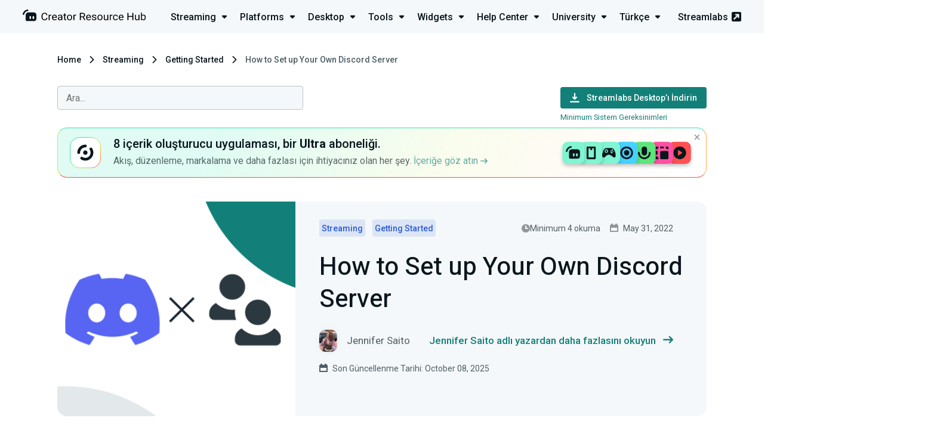

--- FILE ---
content_type: text/html; charset=UTF-8
request_url: https://streamlabs.com/tr-tr/content-hub/post/how-to-set-up-your-own-discord-server
body_size: 13355
content:
<!DOCTYPE html>
<html lang="tr-tr" dir="ltr">

<head>
    <meta charset="utf-8">
    <meta name="viewport" content="width=device-width, initial-scale=1">

	<title>How to Set up Your Own Discord Server | Streamlabs	</title>
	<meta name="description" content="Learn how to grow your community with your own, personalized Discord server. We&#039;ll teach you how to set up a server, give you ideas for category and channel customizations, and show you how to invite friends and followers.">
	<link rel="canonical" href="https://streamlabs.com/content-hub/post/how-to-set-up-your-own-discord-server"/>
	<meta name="robots" content="all">
	<meta property="og:title" content="How to Set up Your Own Discord Server" />
	<meta property="og:description" content="Learn how to grow your community with your own, personalized Discord server. We&#039;ll teach you how to set up a server, give you ideas for category and channel customizations, and show you how to invite friends and followers." />
	<meta property="og:url" content="https://streamlabs.com/tr-tr/content-hub/post/how-to-set-up-your-own-discord-server" />
	<meta property="og:site_name" content="Streamlabs" />
	<meta property="og:image" content="https://contenthub-cdn.streamlabs.com/static/imgs/card-discord-server.png" />

	<meta name="twitter:card" content="summary_large_image" />
	<meta name="twitter:site" content="@Streamlabs" />
	<meta name="twitter:title" content="How to Set up Your Own Discord Server" />
	<meta name="twitter:description" content="Learn how to grow your community with your own, personalized Discord server. We&#039;ll teach you how to set up a server, give you ideas for category and channel customizations, and show you how to invite friends and followers." />
	<meta name="twitter:images0" content="https://contenthub-cdn.streamlabs.com/static/imgs/card-discord-server.png" />
	<script type="application/ld+json">{"@context":"https:\/\/schema.org","@type":"WebPage","name":"How to Set up Your Own Discord Server","description":"Learn how to grow your community with your own, personalized Discord server. We'll teach you how to set up a server, give you ideas for category and channel customizations, and show you how to invite friends and followers.","url":"https:\/\/streamlabs.com\/tr-tr\/content-hub\/post\/how-to-set-up-your-own-discord-server","image":"https:\/\/cdn.streamlabs.com\/static\/imgs\/og-img.png"}	</script>

    <!-- Preconnect -->
    <link rel="preconnect" href="https://fonts.googleapis.com" crossorigin>
    <link rel="preconnect" href="https://cdn.streamlabs.com" crossorigin>

    <!-- Preload -->
    <link rel="preload"
          href="https://fonts.googleapis.com/css?family=Roboto:300,300i,400,400i,500,700|Heebo:400,500,700" as="style">
    <link rel="preload"
          href="https://fonts.googleapis.com/css?family=Roboto:300,300i,400,400i,500,700|Heebo:400,500,700" as="style">
    <link rel="preload" href="https://cdn.streamlabs.com/icons/style.css" as="style">
    <link rel="preload" href="https://cdn.streamlabs.com/icons/fonts/icomoon.ttf?k52tuo" as="font" type="font/ttf"
          crossorigin>

    <!-- Fonts -->
    <link href="https://fonts.googleapis.com/css?family=Roboto:300,300i,400,400i,500,700|Heebo:400,500,700"
          rel="stylesheet">

    <!-- Styles -->
    <link href="https://cdn.streamlabs.com/icons/style.css" rel="stylesheet"/>
    <link rel="stylesheet" href="/content-hub-assets/css/app.css?id=5bc57e465a55ceef00b4c0c9d28df771">

    <!-- Favicon -->
    <link rel="icon" type="image/svg+xml" href="/content-hub-assets/images/favicons/favicon.svg">
    <link rel="apple-touch-icon" sizes="180x180" href="/content-hub-assets/images/favicons/apple-touch-icon.png">
    <link rel="icon" type="image/png" sizes="32x32" href="/content-hub-assets/images/favicons/favicon-32x32.png">
    <link rel="icon" type="image/png" sizes="16x16" href="/content-hub-assets/images/favicons/favicon-16x16.png">
    <link rel="manifest" href="/images/favicons/site.webmanifest">
    <link rel="mask-icon" href="/content-hub-assets/images/favicons/safari-pinned-tab.svg" color="#31c3a2">
    <meta name="msapplication-TileColor" content="#80f5d2">
    <meta name="theme-color" content="#ffffff">

        
    <!-- OneTrust Cookies Consent Notice start for streamlabs.com -->

<script src="https://cdn.cookielaw.org/consent/7665fa03-a0ea-4c87-a34f-c8d13d663b42/otSDKStub.js"  type="text/javascript" charset="UTF-8" data-domain-script="7665fa03-a0ea-4c87-a34f-c8d13d663b42" ></script>
<script type="text/javascript">
function OptanonWrapper() { }
</script>
<!-- OneTrust Cookies Consent Notice end for streamlabs.com -->
    
    <!-- Google Tag Manager -->
<script>(function(w,d,s,l,i){w[l]=w[l]||[];w[l].push({'gtm.start':
new Date().getTime(),event:'gtm.js'});w[l].push({blocked_tags:'GA4-OBSP,AzAds,CIO,SAQ,TT'});var f=d.getElementsByTagName(s)[0],
j=d.createElement(s),dl=l!='dataLayer'?'&l='+l:'';j.async=true;j.src=
'https://www.googletagmanager.com/gtm.js?id='+i+dl;f.parentNode.insertBefore(j,f);
})(window,document,'script','dataLayer','GTM-5G46CH4');</script>
<!-- End Google Tag Manager -->

    
    <script type="text/plain" class="optanon-category-C0004">
var _mtm = window._mtm = window._mtm || [];
_mtm.push({'mtm.startTime': (new Date().getTime()), 'event': 'mtm.Start'});
var d=document, g=d.createElement('script'), s=d.getElementsByTagName('script')[0];
g.async=true; g.src='https://analytics-matomo.streamlabs.com/js/container_gnLYpKjU.js'; s.parentNode.insertBefore(g,s);
</script>
    </head>

<body>
    <header class="header header--app">
    <div class="header__inner">
        <div class="header__heading">
            <a href="https://streamlabs.com/tr-tr/content-hub" title="Go to https://streamlabs.com/content-hub">
                <img id="header-logo" class="header__icon" src="https://contenthub-cdn.streamlabs.com/static/imgs/logos/creator-resource-hub-dark.svg"
                     alt="The Ultimate Resource to Learn How to Live Stream | Streamlabs">
            </a>
        </div>
         <div class="dropdown-menu">
    <nav class="dropdown-menu__nav">
        <ul class="dropdown-menu__list">
                            <li class="dropdown-menu__item">
                    <a href="https://streamlabs.com/tr-tr/content-hub/streaming"
                       class="dropdown-menu__title-link">
                        <p class="dropdown-menu__title">
                            Streaming <i class="icon-dropdown dropdown-menu__icon"></i>
                        </p>
                    </a>
                    <div class="dropdown-menu__content dropdown-menu__content--streaming">
                        <div class="dropdown-menu__dummy">
                            <div class="dropdown-menu__arrow"></div>
                        </div>
                        <div class=" dropdown-menu__body">
                            <i class="icon-studio dropdown-menu__inner-icon"></i>
                            <div class="dropdown-menu__inner">
                                <div class="dropdown-menu__inner-title">Streaming</div>
                                <ul class="dropdown-menu__inner-list dropdown-menu__inner-list--two-column">
                                    <li class="dropdown-menu__inner-item">
                                    <a href="https://streamlabs.com/tr-tr/content-hub/streaming/getting-started" class="dropdown-menu__inner-text">
                    Getting Started
                </a>
                        </li>
    <li class="dropdown-menu__inner-item">
                                    <a href="https://streamlabs.com/tr-tr/content-hub/streaming/growing-your-audience" class="dropdown-menu__inner-text">
                    Growing your audience
                </a>
                        </li>
    <li class="dropdown-menu__inner-item">
                                    <a href="https://streamlabs.com/tr-tr/content-hub/streaming/hardware" class="dropdown-menu__inner-text">
                    Hardware
                </a>
                        </li>
    <li class="dropdown-menu__inner-item">
                                    <a href="https://streamlabs.com/tr-tr/content-hub/streaming/monetization" class="dropdown-menu__inner-text">
                    Monetization
                </a>
                        </li>
    <li class="dropdown-menu__inner-item">
                                    <a href="https://streamlabs.com/tr-tr/content-hub/streaming/mobile" class="dropdown-menu__inner-text">
                    Mobile
                </a>
                        </li>
    <li class="dropdown-menu__inner-item">
                                    <a href="https://streamlabs.com/tr-tr/content-hub/streaming/charity" class="dropdown-menu__inner-text">
                    Charity
                </a>
                        </li>
    <li class="dropdown-menu__inner-item">
                                    <a href="https://streamlabs.com/tr-tr/content-hub/streaming/gaming" class="dropdown-menu__inner-text">
                    Gaming
                </a>
                        </li>
    <li class="dropdown-menu__inner-item">
                                    <a href="https://streamlabs.com/tr-tr/content-hub/streaming/live-events" class="dropdown-menu__inner-text">
                    Live Events
                </a>
                        </li>
    <li class="dropdown-menu__inner-item">
                                    <a href="https://streamlabs.com/tr-tr/content-hub/streaming/news" class="dropdown-menu__inner-text">
                    News
                </a>
                        </li>
    <li class="dropdown-menu__inner-item">
                                    <a href="https://streamlabs.com/tr-tr/content-hub/streaming/mental-health" class="dropdown-menu__inner-text">
                    Mental Health
                </a>
                        </li>
    <li class="dropdown-menu__inner-item">
                                    <a href="https://streamlabs.com/tr-tr/content-hub/streaming/creator-spotlights" class="dropdown-menu__inner-text">
                    Creator Spotlights
                </a>
                        </li>
                                </ul>
                            </div>
                        </div>
                    </div>
                </li>
                            <li class="dropdown-menu__item">
                    <a href="https://streamlabs.com/tr-tr/content-hub/platforms"
                       class="dropdown-menu__title-link">
                        <p class="dropdown-menu__title">
                            Platforms <i class="icon-dropdown dropdown-menu__icon"></i>
                        </p>
                    </a>
                    <div class="dropdown-menu__content dropdown-menu__content--platforms">
                        <div class="dropdown-menu__dummy">
                            <div class="dropdown-menu__arrow"></div>
                        </div>
                        <div class=" dropdown-menu__body">
                            <i class="icon-twitch dropdown-menu__inner-icon"></i>
                            <div class="dropdown-menu__inner">
                                <div class="dropdown-menu__inner-title">Platforms</div>
                                <ul class="dropdown-menu__inner-list dropdown-menu__inner-list--two-column">
                                    <li class="dropdown-menu__inner-item">
                                    <a href="https://streamlabs.com/tr-tr/content-hub/platforms/tiktok" class="dropdown-menu__inner-text">
                    TikTok
                </a>
                        </li>
    <li class="dropdown-menu__inner-item">
                                    <a href="https://streamlabs.com/tr-tr/content-hub/platforms/instagram" class="dropdown-menu__inner-text">
                    Instagram
                </a>
                        </li>
    <li class="dropdown-menu__inner-item">
                                    <a href="https://streamlabs.com/tr-tr/content-hub/platforms/x-twitter" class="dropdown-menu__inner-text">
                    X (Twitter)
                </a>
                        </li>
    <li class="dropdown-menu__inner-item">
                                    <a href="https://streamlabs.com/tr-tr/content-hub/platforms/twitch" class="dropdown-menu__inner-text">
                    Twitch
                </a>
                        </li>
    <li class="dropdown-menu__inner-item">
                                    <a href="https://streamlabs.com/tr-tr/content-hub/platforms/youtube" class="dropdown-menu__inner-text">
                    YouTube
                </a>
                        </li>
    <li class="dropdown-menu__inner-item">
                                    <a href="https://streamlabs.com/tr-tr/content-hub/platforms/facebook" class="dropdown-menu__inner-text">
                    Facebook
                </a>
                        </li>
    <li class="dropdown-menu__inner-item">
                                    <a href="https://streamlabs.com/tr-tr/content-hub/platforms/trovo" class="dropdown-menu__inner-text">
                    Trovo
                </a>
                        </li>
    <li class="dropdown-menu__inner-item">
                                    <a href="https://streamlabs.com/tr-tr/content-hub/platforms/other-platforms" class="dropdown-menu__inner-text">
                    Other Platforms
                </a>
                        </li>
    <li class="dropdown-menu__inner-item">
                                    <a href="https://streamlabs.com/tr-tr/content-hub/platforms/kick" class="dropdown-menu__inner-text">
                    Kick
                </a>
                        </li>
                                </ul>
                            </div>
                        </div>
                    </div>
                </li>
                            <li class="dropdown-menu__item">
                    <a href="https://streamlabs.com/tr-tr/content-hub/streamlabs-desktop"
                       class="dropdown-menu__title-link">
                        <p class="dropdown-menu__title">
                            Desktop <i class="icon-dropdown dropdown-menu__icon"></i>
                        </p>
                    </a>
                    <div class="dropdown-menu__content dropdown-menu__content--streamlabs-desktop">
                        <div class="dropdown-menu__dummy">
                            <div class="dropdown-menu__arrow"></div>
                        </div>
                        <div class=" dropdown-menu__body">
                            <i class="icon-streamlabs dropdown-menu__inner-icon"></i>
                            <div class="dropdown-menu__inner">
                                <div class="dropdown-menu__inner-title">Desktop</div>
                                <ul class="dropdown-menu__inner-list ">
                                    <li class="dropdown-menu__inner-item">
                                    <a href="https://streamlabs.com/tr-tr/content-hub/streamlabs-desktop/setup" class="dropdown-menu__inner-text">
                    Setup
                </a>
                        </li>
    <li class="dropdown-menu__inner-item">
                                    <a href="https://streamlabs.com/tr-tr/content-hub/streamlabs-desktop/stream-overlays" class="dropdown-menu__inner-text">
                    Stream Overlays
                </a>
                        </li>
    <li class="dropdown-menu__inner-item">
                                    <a href="https://streamlabs.com/tr-tr/content-hub/streamlabs-desktop/app-store" class="dropdown-menu__inner-text">
                    App Store
                </a>
                        </li>
    <li class="dropdown-menu__inner-item">
                                    <a href="https://streamlabs.com/tr-tr/content-hub/streamlabs-desktop/streamlabs-desktop-widgets" class="dropdown-menu__inner-text">
                    Widgets
                </a>
                        </li>
    <li class="dropdown-menu__inner-item">
                                    <a href="https://streamlabs.com/tr-tr/content-hub/streamlabs-desktop/streamlabs-desktop-other" class="dropdown-menu__inner-text">
                    Other (Streamlabs Desktop)
                </a>
                        </li>
    <li class="dropdown-menu__inner-item">
                                    <a href="https://streamlabs.com/tr-tr/content-hub/streamlabs-desktop/patch-notes" class="dropdown-menu__inner-text">
                    Patch Notes
                </a>
                        </li>
                                </ul>
                            </div>
                        </div>
                    </div>
                </li>
                            <li class="dropdown-menu__item">
                    <a href="https://streamlabs.com/tr-tr/content-hub/tools"
                       class="dropdown-menu__title-link">
                        <p class="dropdown-menu__title">
                            Tools <i class="icon-dropdown dropdown-menu__icon"></i>
                        </p>
                    </a>
                    <div class="dropdown-menu__content dropdown-menu__content--tools">
                        <div class="dropdown-menu__dummy">
                            <div class="dropdown-menu__arrow"></div>
                        </div>
                        <div class=" dropdown-menu__body">
                            <i class="icon-themes dropdown-menu__inner-icon"></i>
                            <div class="dropdown-menu__inner">
                                <div class="dropdown-menu__inner-title">Tools</div>
                                <ul class="dropdown-menu__inner-list dropdown-menu__inner-list--two-column">
                                    <li class="dropdown-menu__inner-item">
                                    <a href="https://streamlabs.com/tr-tr/content-hub/tools/plugin-for-obs" class="dropdown-menu__inner-text">
                    Plugin for OBS
                </a>
                        </li>
    <li class="dropdown-menu__inner-item">
                                    <a href="https://streamlabs.com/tr-tr/content-hub/tools/ultra" class="dropdown-menu__inner-text">
                    Ultra
                </a>
                        </li>
    <li class="dropdown-menu__inner-item">
                                    <a href="https://streamlabs.com/tr-tr/content-hub/tools/tools-stream-overlays" class="dropdown-menu__inner-text">
                    Stream Overlays
                </a>
                        </li>
    <li class="dropdown-menu__inner-item">
                                    <a href="https://streamlabs.com/tr-tr/content-hub/tools/mobile-app" class="dropdown-menu__inner-text">
                    Mobile App
                </a>
                        </li>
    <li class="dropdown-menu__inner-item">
                                    <a href="https://streamlabs.com/tr-tr/content-hub/tools/tips" class="dropdown-menu__inner-text">
                    Tips
                </a>
                        </li>
    <li class="dropdown-menu__inner-item">
                                    <a href="https://streamlabs.com/tr-tr/content-hub/tools/cloudbot" class="dropdown-menu__inner-text">
                    Cloudbot
                </a>
                        </li>
    <li class="dropdown-menu__inner-item">
                                    <a href="https://streamlabs.com/tr-tr/content-hub/tools/tools-app-store" class="dropdown-menu__inner-text">
                    App Store
                </a>
                        </li>
    <li class="dropdown-menu__inner-item">
                                    <a href="https://streamlabs.com/tr-tr/content-hub/tools/merch" class="dropdown-menu__inner-text">
                    Merch
                </a>
                        </li>
    <li class="dropdown-menu__inner-item">
                                    <a href="https://streamlabs.com/tr-tr/content-hub/tools/tools-charity" class="dropdown-menu__inner-text">
                    Charity
                </a>
                        </li>
    <li class="dropdown-menu__inner-item">
                                    <a href="https://streamlabs.com/tr-tr/content-hub/tools/other-tools" class="dropdown-menu__inner-text">
                    Other Tools
                </a>
                        </li>
    <li class="dropdown-menu__inner-item">
                                    <a href="https://streamlabs.com/tr-tr/content-hub/tools/streamlabs-console" class="dropdown-menu__inner-text">
                    Streamlabs Console
                </a>
                        </li>
    <li class="dropdown-menu__inner-item">
                                    <a href="https://streamlabs.com/tr-tr/content-hub/tools/cross-clip" class="dropdown-menu__inner-text">
                    Cross Clip
                </a>
                        </li>
    <li class="dropdown-menu__inner-item">
                                    <a href="https://streamlabs.com/tr-tr/content-hub/tools/video-editor" class="dropdown-menu__inner-text">
                    Video Editor
                </a>
                        </li>
    <li class="dropdown-menu__inner-item">
                                    <a href="https://streamlabs.com/tr-tr/content-hub/tools/talk-studio" class="dropdown-menu__inner-text">
                    Talk Studio
                </a>
                        </li>
    <li class="dropdown-menu__inner-item">
                                    <a href="https://streamlabs.com/tr-tr/content-hub/tools/podcast-editor" class="dropdown-menu__inner-text">
                    Podcast Editor
                </a>
                        </li>
                                </ul>
                            </div>
                        </div>
                    </div>
                </li>
                            <li class="dropdown-menu__item">
                    <a href="https://streamlabs.com/tr-tr/content-hub/widgets"
                       class="dropdown-menu__title-link">
                        <p class="dropdown-menu__title">
                            Widgets <i class="icon-dropdown dropdown-menu__icon"></i>
                        </p>
                    </a>
                    <div class="dropdown-menu__content dropdown-menu__content--widgets">
                        <div class="dropdown-menu__dummy">
                            <div class="dropdown-menu__arrow"></div>
                        </div>
                        <div class=" dropdown-menu__body">
                            <i class="icon-widgets dropdown-menu__inner-icon"></i>
                            <div class="dropdown-menu__inner">
                                <div class="dropdown-menu__inner-title">Widgets</div>
                                <ul class="dropdown-menu__inner-list ">
                                    <li class="dropdown-menu__inner-item">
                                    <a href="https://streamlabs.com/tr-tr/content-hub/widgets/alert-box" class="dropdown-menu__inner-text">
                    Alert Box
                </a>
                        </li>
    <li class="dropdown-menu__inner-item">
                                    <a href="https://streamlabs.com/tr-tr/content-hub/widgets/event-list" class="dropdown-menu__inner-text">
                    Event List
                </a>
                        </li>
    <li class="dropdown-menu__inner-item">
                                    <a href="https://streamlabs.com/tr-tr/content-hub/widgets/chat-box" class="dropdown-menu__inner-text">
                    Chat Box
                </a>
                        </li>
    <li class="dropdown-menu__inner-item">
                                    <a href="https://streamlabs.com/tr-tr/content-hub/widgets/stream-labels" class="dropdown-menu__inner-text">
                    Stream Labels
                </a>
                        </li>
    <li class="dropdown-menu__inner-item">
                                    <a href="https://streamlabs.com/tr-tr/content-hub/widgets/other-widgets" class="dropdown-menu__inner-text">
                    Other Widgets
                </a>
                        </li>
                                </ul>
                            </div>
                        </div>
                    </div>
                </li>
                            <li class="dropdown-menu__item">
                    <a href="https://streamlabs.com/tr-tr/content-hub/support"
                       class="dropdown-menu__title-link">
                        <p class="dropdown-menu__title">
                            Help Center <i class="icon-dropdown dropdown-menu__icon"></i>
                        </p>
                    </a>
                    <div class="dropdown-menu__content dropdown-menu__content--support">
                        <div class="dropdown-menu__dummy">
                            <div class="dropdown-menu__arrow"></div>
                        </div>
                        <div class=" dropdown-menu__body">
                            <i class="icon-question dropdown-menu__inner-icon"></i>
                            <div class="dropdown-menu__inner">
                                <div class="dropdown-menu__inner-title">Help Center</div>
                                <ul class="dropdown-menu__inner-list dropdown-menu__inner-list--two-column">
                                    <li class="dropdown-menu__inner-item">
                                    <a href="https://streamlabs.com/tr-tr/content-hub/support/support-plugin-for-obs" class="dropdown-menu__inner-text">
                    Plugin for OBS
                </a>
                        </li>
    <li class="dropdown-menu__inner-item">
                                    <a href="https://streamlabs.com/tr-tr/content-hub/support/support-streamlabs-desktop" class="dropdown-menu__inner-text">
                    Streamlabs Desktop
                </a>
                        </li>
    <li class="dropdown-menu__inner-item">
                                    <a href="https://streamlabs.com/tr-tr/content-hub/support/alerts-and-widgets" class="dropdown-menu__inner-text">
                    Alerts and Widgets
                </a>
                        </li>
    <li class="dropdown-menu__inner-item">
                                    <a href="https://streamlabs.com/tr-tr/content-hub/support/chatbot-and-cloudbot" class="dropdown-menu__inner-text">
                    Chatbot and Cloudbot
                </a>
                        </li>
    <li class="dropdown-menu__inner-item">
                                    <a href="https://streamlabs.com/tr-tr/content-hub/support/support-merch" class="dropdown-menu__inner-text">
                    Merch
                </a>
                        </li>
    <li class="dropdown-menu__inner-item">
                                    <a href="https://streamlabs.com/tr-tr/content-hub/support/support-mobile" class="dropdown-menu__inner-text">
                    Mobile
                </a>
                        </li>
    <li class="dropdown-menu__inner-item">
                                    <a href="https://streamlabs.com/tr-tr/content-hub/support/general" class="dropdown-menu__inner-text">
                    General
                </a>
                        </li>
    <li class="dropdown-menu__inner-item">
                                    <a href="https://streamlabs.com/tr-tr/content-hub/support/console" class="dropdown-menu__inner-text">
                    Console
                </a>
                        </li>
    <li class="dropdown-menu__inner-item">
                                    <a href="https://streamlabs.com/tr-tr/content-hub/support/support-video-editor" class="dropdown-menu__inner-text">
                    Video Editor
                </a>
                        </li>
    <li class="dropdown-menu__inner-item">
                                    <a href="https://streamlabs.com/tr-tr/content-hub/support/support-talk-studio" class="dropdown-menu__inner-text">
                    Talk Studio
                </a>
                        </li>
    <li class="dropdown-menu__inner-item">
                                    <a href="https://streamlabs.com/tr-tr/content-hub/support/support-subscriptions" class="dropdown-menu__inner-text">
                    Subscriptions
                </a>
                        </li>
    <li class="dropdown-menu__inner-item">
                                    <a href="https://streamlabs.com/tr-tr/content-hub/support/support-tips" class="dropdown-menu__inner-text">
                    Tips
                </a>
                        </li>
    <li class="dropdown-menu__inner-item">
                                    <a href="https://streamlabs.com/tr-tr/content-hub/support/support-charity" class="dropdown-menu__inner-text">
                    Charity
                </a>
                        </li>
    <li class="dropdown-menu__inner-item">
                                    <a href="https://streamlabs.com/tr-tr/content-hub/support/support-cross-clip" class="dropdown-menu__inner-text">
                    Cross Clip
                </a>
                        </li>
    <li class="dropdown-menu__inner-item">
                                    <a href="https://streamlabs.com/tr-tr/content-hub/support/support-podcast-editor" class="dropdown-menu__inner-text">
                    Podcast Editor
                </a>
                        </li>
    <li class="dropdown-menu__inner-item">
                    <a href="https://support.streamlabs.com/hc/en-us/requests/new" class="dropdown-menu__inner-text" target="_blank">
                Submit a ticket
            </a>
            </li>
    <li class="dropdown-menu__inner-item">
                    <a href="https://discord.gg/stream" class="dropdown-menu__inner-text" target="_blank">
                Community Discord
            </a>
            </li>
                                </ul>
                            </div>
                        </div>
                    </div>
                </li>
                            <li class="dropdown-menu__item">
                    <a href="https://streamlabs.com/tr-tr/content-hub/university"
                       class="dropdown-menu__title-link">
                        <p class="dropdown-menu__title">
                            University <i class="icon-dropdown dropdown-menu__icon"></i>
                        </p>
                    </a>
                    <div class="dropdown-menu__content dropdown-menu__content--university">
                        <div class="dropdown-menu__dummy">
                            <div class="dropdown-menu__arrow"></div>
                        </div>
                        <div class=" dropdown-menu__body">
                            <i class="icon-education dropdown-menu__inner-icon"></i>
                            <div class="dropdown-menu__inner">
                                <div class="dropdown-menu__inner-title">University</div>
                                <ul class="dropdown-menu__inner-list ">
                                    <li class="dropdown-menu__inner-item">
                                    <a href="https://streamlabs.com/tr-tr/content-hub/university/streamer-university" class="dropdown-menu__inner-text">
                    Streamer University
                </a>
                        </li>
    <li class="dropdown-menu__inner-item">
                                    <a href="https://streamlabs.com/tr-tr/content-hub/university/youtuber-university" class="dropdown-menu__inner-text">
                    YouTuber University
                </a>
                        </li>
                                </ul>
                            </div>
                        </div>
                    </div>
                </li>
                            <li class="dropdown-menu__item">
                    <a href="#"
                       class="dropdown-menu__title-link">
                        <p class="dropdown-menu__title">
                            Türkçe <i class="icon-dropdown dropdown-menu__icon"></i>
                        </p>
                    </a>
                    <div class="dropdown-menu__content dropdown-menu__content--language">
                        <div class="dropdown-menu__dummy">
                            <div class="dropdown-menu__arrow"></div>
                        </div>
                        <div class=" dropdown-menu__body">
                            <i class="icon-streamlabs dropdown-menu__inner-icon"></i>
                            <div class="dropdown-menu__inner">
                                <div class="dropdown-menu__inner-title">Languages</div>
                                <ul class="dropdown-menu__inner-list dropdown-menu__inner-list--two-column">
                                    <li class="dropdown-menu__inner-item">
                                    <a href="https://streamlabs.com/ar-sa/content-hub/post/how-to-set-up-your-own-discord-server" class="dropdown-menu__inner-text"  rel=nofollow >
                    العربية
                </a>
                        </li>
    <li class="dropdown-menu__inner-item">
                                    <a href="https://streamlabs.com/de-de/content-hub/post/how-to-set-up-your-own-discord-server" class="dropdown-menu__inner-text"  rel=nofollow >
                    Deutsch
                </a>
                        </li>
    <li class="dropdown-menu__inner-item">
                                    <a href="https://streamlabs.com/content-hub/post/how-to-set-up-your-own-discord-server" class="dropdown-menu__inner-text"  rel=nofollow >
                    English
                </a>
                        </li>
    <li class="dropdown-menu__inner-item">
                                    <a href="https://streamlabs.com/es-es/content-hub/post/how-to-set-up-your-own-discord-server" class="dropdown-menu__inner-text"  rel=nofollow >
                    Español
                </a>
                        </li>
    <li class="dropdown-menu__inner-item">
                                    <a href="https://streamlabs.com/fr-fr/content-hub/post/how-to-set-up-your-own-discord-server" class="dropdown-menu__inner-text"  rel=nofollow >
                    Français
                </a>
                        </li>
    <li class="dropdown-menu__inner-item">
                                    <a href="https://streamlabs.com/ja-jp/content-hub/post/how-to-set-up-your-own-discord-server" class="dropdown-menu__inner-text"  rel=nofollow >
                    日本語
                </a>
                        </li>
    <li class="dropdown-menu__inner-item">
                                    <a href="https://streamlabs.com/nl-nl/content-hub/post/how-to-set-up-your-own-discord-server" class="dropdown-menu__inner-text"  rel=nofollow >
                    Nederlands
                </a>
                        </li>
    <li class="dropdown-menu__inner-item">
                                    <a href="https://streamlabs.com/pt-br/content-hub/post/how-to-set-up-your-own-discord-server" class="dropdown-menu__inner-text"  rel=nofollow >
                    Português (Brasil)
                </a>
                        </li>
    <li class="dropdown-menu__inner-item">
                                    <a href="https://streamlabs.com/tr-tr/content-hub/post/how-to-set-up-your-own-discord-server" class="dropdown-menu__inner-text"  rel=nofollow >
                    Türkçe
                </a>
                        </li>
                                </ul>
                            </div>
                        </div>
                    </div>
                </li>
                    </ul>
    </nav>
    <a href="https://streamlabs.com" title="Go to Streamlabs" class="header__link">
        Streamlabs <i class="icon-pop-out-3"></i>
    </a>
</div>
 
         <nav role="navigation" class="navigation">
    <div id="menuToggle" class="hamburger-menu__toggle-icon">
        <div class="box">


            
            <input type="checkbox" onclick="toggleHeaderMenu(this)" aria-label="Hidden Checkbox"/>

            
            <span></span>
            <span></span>
            <span></span>

            
            <div id="menu" class="hamburger-menu__body">
                <a href="https://streamlabs.com/" class="hamburger-menu__site-link">
                    <p>streamlabs.com</p>
                    <i class="icon-pop-out-3"></i>
                </a>
                <div class="hamburger-menu__unit">
                    <ul class="hamburger-menu__list">
                                                    <li class="hamburger-menu__item">
                                <div class="hamburger-menu__upper" onclick="showSubCategories(this)">
                                    <p class="hamburger-menu__title">
                                        <i class="icon-studio"></i>Streaming
                                    </p>
                                    <i class="icon-dropdown hamburger-menu__arrow-icon"></i>
                                </div>
                                <ul class="hamburger-menu__sub-list">
                                    <li class="hamburger-menu__sub-item">
                                    <a href="https://streamlabs.com/tr-tr/content-hub/streaming/getting-started" class="hamburger-menu__sub-link">
                    Getting Started
                </a>
                        </li>
    <li class="hamburger-menu__sub-item">
                                    <a href="https://streamlabs.com/tr-tr/content-hub/streaming/growing-your-audience" class="hamburger-menu__sub-link">
                    Growing your audience
                </a>
                        </li>
    <li class="hamburger-menu__sub-item">
                                    <a href="https://streamlabs.com/tr-tr/content-hub/streaming/hardware" class="hamburger-menu__sub-link">
                    Hardware
                </a>
                        </li>
    <li class="hamburger-menu__sub-item">
                                    <a href="https://streamlabs.com/tr-tr/content-hub/streaming/monetization" class="hamburger-menu__sub-link">
                    Monetization
                </a>
                        </li>
    <li class="hamburger-menu__sub-item">
                                    <a href="https://streamlabs.com/tr-tr/content-hub/streaming/mobile" class="hamburger-menu__sub-link">
                    Mobile
                </a>
                        </li>
    <li class="hamburger-menu__sub-item">
                                    <a href="https://streamlabs.com/tr-tr/content-hub/streaming/charity" class="hamburger-menu__sub-link">
                    Charity
                </a>
                        </li>
    <li class="hamburger-menu__sub-item">
                                    <a href="https://streamlabs.com/tr-tr/content-hub/streaming/gaming" class="hamburger-menu__sub-link">
                    Gaming
                </a>
                        </li>
    <li class="hamburger-menu__sub-item">
                                    <a href="https://streamlabs.com/tr-tr/content-hub/streaming/live-events" class="hamburger-menu__sub-link">
                    Live Events
                </a>
                        </li>
    <li class="hamburger-menu__sub-item">
                                    <a href="https://streamlabs.com/tr-tr/content-hub/streaming/news" class="hamburger-menu__sub-link">
                    News
                </a>
                        </li>
    <li class="hamburger-menu__sub-item">
                                    <a href="https://streamlabs.com/tr-tr/content-hub/streaming/mental-health" class="hamburger-menu__sub-link">
                    Mental Health
                </a>
                        </li>
    <li class="hamburger-menu__sub-item">
                                    <a href="https://streamlabs.com/tr-tr/content-hub/streaming/creator-spotlights" class="hamburger-menu__sub-link">
                    Creator Spotlights
                </a>
                        </li>
                                </ul>
                            </li>
                                                    <li class="hamburger-menu__item">
                                <div class="hamburger-menu__upper" onclick="showSubCategories(this)">
                                    <p class="hamburger-menu__title">
                                        <i class="icon-twitch"></i>Platforms
                                    </p>
                                    <i class="icon-dropdown hamburger-menu__arrow-icon"></i>
                                </div>
                                <ul class="hamburger-menu__sub-list">
                                    <li class="hamburger-menu__sub-item">
                                    <a href="https://streamlabs.com/tr-tr/content-hub/platforms/tiktok" class="hamburger-menu__sub-link">
                    TikTok
                </a>
                        </li>
    <li class="hamburger-menu__sub-item">
                                    <a href="https://streamlabs.com/tr-tr/content-hub/platforms/instagram" class="hamburger-menu__sub-link">
                    Instagram
                </a>
                        </li>
    <li class="hamburger-menu__sub-item">
                                    <a href="https://streamlabs.com/tr-tr/content-hub/platforms/x-twitter" class="hamburger-menu__sub-link">
                    X (Twitter)
                </a>
                        </li>
    <li class="hamburger-menu__sub-item">
                                    <a href="https://streamlabs.com/tr-tr/content-hub/platforms/twitch" class="hamburger-menu__sub-link">
                    Twitch
                </a>
                        </li>
    <li class="hamburger-menu__sub-item">
                                    <a href="https://streamlabs.com/tr-tr/content-hub/platforms/youtube" class="hamburger-menu__sub-link">
                    YouTube
                </a>
                        </li>
    <li class="hamburger-menu__sub-item">
                                    <a href="https://streamlabs.com/tr-tr/content-hub/platforms/facebook" class="hamburger-menu__sub-link">
                    Facebook
                </a>
                        </li>
    <li class="hamburger-menu__sub-item">
                                    <a href="https://streamlabs.com/tr-tr/content-hub/platforms/trovo" class="hamburger-menu__sub-link">
                    Trovo
                </a>
                        </li>
    <li class="hamburger-menu__sub-item">
                                    <a href="https://streamlabs.com/tr-tr/content-hub/platforms/other-platforms" class="hamburger-menu__sub-link">
                    Other Platforms
                </a>
                        </li>
    <li class="hamburger-menu__sub-item">
                                    <a href="https://streamlabs.com/tr-tr/content-hub/platforms/kick" class="hamburger-menu__sub-link">
                    Kick
                </a>
                        </li>
                                </ul>
                            </li>
                                                    <li class="hamburger-menu__item">
                                <div class="hamburger-menu__upper" onclick="showSubCategories(this)">
                                    <p class="hamburger-menu__title">
                                        <i class="icon-streamlabs"></i>Desktop
                                    </p>
                                    <i class="icon-dropdown hamburger-menu__arrow-icon"></i>
                                </div>
                                <ul class="hamburger-menu__sub-list">
                                    <li class="hamburger-menu__sub-item">
                                    <a href="https://streamlabs.com/tr-tr/content-hub/streamlabs-desktop/setup" class="hamburger-menu__sub-link">
                    Setup
                </a>
                        </li>
    <li class="hamburger-menu__sub-item">
                                    <a href="https://streamlabs.com/tr-tr/content-hub/streamlabs-desktop/stream-overlays" class="hamburger-menu__sub-link">
                    Stream Overlays
                </a>
                        </li>
    <li class="hamburger-menu__sub-item">
                                    <a href="https://streamlabs.com/tr-tr/content-hub/streamlabs-desktop/app-store" class="hamburger-menu__sub-link">
                    App Store
                </a>
                        </li>
    <li class="hamburger-menu__sub-item">
                                    <a href="https://streamlabs.com/tr-tr/content-hub/streamlabs-desktop/streamlabs-desktop-widgets" class="hamburger-menu__sub-link">
                    Widgets
                </a>
                        </li>
    <li class="hamburger-menu__sub-item">
                                    <a href="https://streamlabs.com/tr-tr/content-hub/streamlabs-desktop/streamlabs-desktop-other" class="hamburger-menu__sub-link">
                    Other (Streamlabs Desktop)
                </a>
                        </li>
    <li class="hamburger-menu__sub-item">
                                    <a href="https://streamlabs.com/tr-tr/content-hub/streamlabs-desktop/patch-notes" class="hamburger-menu__sub-link">
                    Patch Notes
                </a>
                        </li>
                                </ul>
                            </li>
                                                    <li class="hamburger-menu__item">
                                <div class="hamburger-menu__upper" onclick="showSubCategories(this)">
                                    <p class="hamburger-menu__title">
                                        <i class="icon-themes"></i>Tools
                                    </p>
                                    <i class="icon-dropdown hamburger-menu__arrow-icon"></i>
                                </div>
                                <ul class="hamburger-menu__sub-list">
                                    <li class="hamburger-menu__sub-item">
                                    <a href="https://streamlabs.com/tr-tr/content-hub/tools/plugin-for-obs" class="hamburger-menu__sub-link">
                    Plugin for OBS
                </a>
                        </li>
    <li class="hamburger-menu__sub-item">
                                    <a href="https://streamlabs.com/tr-tr/content-hub/tools/ultra" class="hamburger-menu__sub-link">
                    Ultra
                </a>
                        </li>
    <li class="hamburger-menu__sub-item">
                                    <a href="https://streamlabs.com/tr-tr/content-hub/tools/tools-stream-overlays" class="hamburger-menu__sub-link">
                    Stream Overlays
                </a>
                        </li>
    <li class="hamburger-menu__sub-item">
                                    <a href="https://streamlabs.com/tr-tr/content-hub/tools/mobile-app" class="hamburger-menu__sub-link">
                    Mobile App
                </a>
                        </li>
    <li class="hamburger-menu__sub-item">
                                    <a href="https://streamlabs.com/tr-tr/content-hub/tools/tips" class="hamburger-menu__sub-link">
                    Tips
                </a>
                        </li>
    <li class="hamburger-menu__sub-item">
                                    <a href="https://streamlabs.com/tr-tr/content-hub/tools/cloudbot" class="hamburger-menu__sub-link">
                    Cloudbot
                </a>
                        </li>
    <li class="hamburger-menu__sub-item">
                                    <a href="https://streamlabs.com/tr-tr/content-hub/tools/tools-app-store" class="hamburger-menu__sub-link">
                    App Store
                </a>
                        </li>
    <li class="hamburger-menu__sub-item">
                                    <a href="https://streamlabs.com/tr-tr/content-hub/tools/merch" class="hamburger-menu__sub-link">
                    Merch
                </a>
                        </li>
    <li class="hamburger-menu__sub-item">
                                    <a href="https://streamlabs.com/tr-tr/content-hub/tools/tools-charity" class="hamburger-menu__sub-link">
                    Charity
                </a>
                        </li>
    <li class="hamburger-menu__sub-item">
                                    <a href="https://streamlabs.com/tr-tr/content-hub/tools/other-tools" class="hamburger-menu__sub-link">
                    Other Tools
                </a>
                        </li>
    <li class="hamburger-menu__sub-item">
                                    <a href="https://streamlabs.com/tr-tr/content-hub/tools/streamlabs-console" class="hamburger-menu__sub-link">
                    Streamlabs Console
                </a>
                        </li>
    <li class="hamburger-menu__sub-item">
                                    <a href="https://streamlabs.com/tr-tr/content-hub/tools/cross-clip" class="hamburger-menu__sub-link">
                    Cross Clip
                </a>
                        </li>
    <li class="hamburger-menu__sub-item">
                                    <a href="https://streamlabs.com/tr-tr/content-hub/tools/video-editor" class="hamburger-menu__sub-link">
                    Video Editor
                </a>
                        </li>
    <li class="hamburger-menu__sub-item">
                                    <a href="https://streamlabs.com/tr-tr/content-hub/tools/talk-studio" class="hamburger-menu__sub-link">
                    Talk Studio
                </a>
                        </li>
    <li class="hamburger-menu__sub-item">
                                    <a href="https://streamlabs.com/tr-tr/content-hub/tools/podcast-editor" class="hamburger-menu__sub-link">
                    Podcast Editor
                </a>
                        </li>
                                </ul>
                            </li>
                                                    <li class="hamburger-menu__item">
                                <div class="hamburger-menu__upper" onclick="showSubCategories(this)">
                                    <p class="hamburger-menu__title">
                                        <i class="icon-widgets"></i>Widgets
                                    </p>
                                    <i class="icon-dropdown hamburger-menu__arrow-icon"></i>
                                </div>
                                <ul class="hamburger-menu__sub-list">
                                    <li class="hamburger-menu__sub-item">
                                    <a href="https://streamlabs.com/tr-tr/content-hub/widgets/alert-box" class="hamburger-menu__sub-link">
                    Alert Box
                </a>
                        </li>
    <li class="hamburger-menu__sub-item">
                                    <a href="https://streamlabs.com/tr-tr/content-hub/widgets/event-list" class="hamburger-menu__sub-link">
                    Event List
                </a>
                        </li>
    <li class="hamburger-menu__sub-item">
                                    <a href="https://streamlabs.com/tr-tr/content-hub/widgets/chat-box" class="hamburger-menu__sub-link">
                    Chat Box
                </a>
                        </li>
    <li class="hamburger-menu__sub-item">
                                    <a href="https://streamlabs.com/tr-tr/content-hub/widgets/stream-labels" class="hamburger-menu__sub-link">
                    Stream Labels
                </a>
                        </li>
    <li class="hamburger-menu__sub-item">
                                    <a href="https://streamlabs.com/tr-tr/content-hub/widgets/other-widgets" class="hamburger-menu__sub-link">
                    Other Widgets
                </a>
                        </li>
                                </ul>
                            </li>
                                                    <li class="hamburger-menu__item">
                                <div class="hamburger-menu__upper" onclick="showSubCategories(this)">
                                    <p class="hamburger-menu__title">
                                        <i class="icon-question"></i>Help Center
                                    </p>
                                    <i class="icon-dropdown hamburger-menu__arrow-icon"></i>
                                </div>
                                <ul class="hamburger-menu__sub-list">
                                    <li class="hamburger-menu__sub-item">
                                    <a href="https://streamlabs.com/tr-tr/content-hub/support/support-plugin-for-obs" class="hamburger-menu__sub-link">
                    Plugin for OBS
                </a>
                        </li>
    <li class="hamburger-menu__sub-item">
                                    <a href="https://streamlabs.com/tr-tr/content-hub/support/support-streamlabs-desktop" class="hamburger-menu__sub-link">
                    Streamlabs Desktop
                </a>
                        </li>
    <li class="hamburger-menu__sub-item">
                                    <a href="https://streamlabs.com/tr-tr/content-hub/support/alerts-and-widgets" class="hamburger-menu__sub-link">
                    Alerts and Widgets
                </a>
                        </li>
    <li class="hamburger-menu__sub-item">
                                    <a href="https://streamlabs.com/tr-tr/content-hub/support/chatbot-and-cloudbot" class="hamburger-menu__sub-link">
                    Chatbot and Cloudbot
                </a>
                        </li>
    <li class="hamburger-menu__sub-item">
                                    <a href="https://streamlabs.com/tr-tr/content-hub/support/support-merch" class="hamburger-menu__sub-link">
                    Merch
                </a>
                        </li>
    <li class="hamburger-menu__sub-item">
                                    <a href="https://streamlabs.com/tr-tr/content-hub/support/support-mobile" class="hamburger-menu__sub-link">
                    Mobile
                </a>
                        </li>
    <li class="hamburger-menu__sub-item">
                                    <a href="https://streamlabs.com/tr-tr/content-hub/support/general" class="hamburger-menu__sub-link">
                    General
                </a>
                        </li>
    <li class="hamburger-menu__sub-item">
                                    <a href="https://streamlabs.com/tr-tr/content-hub/support/console" class="hamburger-menu__sub-link">
                    Console
                </a>
                        </li>
    <li class="hamburger-menu__sub-item">
                                    <a href="https://streamlabs.com/tr-tr/content-hub/support/support-video-editor" class="hamburger-menu__sub-link">
                    Video Editor
                </a>
                        </li>
    <li class="hamburger-menu__sub-item">
                                    <a href="https://streamlabs.com/tr-tr/content-hub/support/support-talk-studio" class="hamburger-menu__sub-link">
                    Talk Studio
                </a>
                        </li>
    <li class="hamburger-menu__sub-item">
                                    <a href="https://streamlabs.com/tr-tr/content-hub/support/support-subscriptions" class="hamburger-menu__sub-link">
                    Subscriptions
                </a>
                        </li>
    <li class="hamburger-menu__sub-item">
                                    <a href="https://streamlabs.com/tr-tr/content-hub/support/support-tips" class="hamburger-menu__sub-link">
                    Tips
                </a>
                        </li>
    <li class="hamburger-menu__sub-item">
                                    <a href="https://streamlabs.com/tr-tr/content-hub/support/support-charity" class="hamburger-menu__sub-link">
                    Charity
                </a>
                        </li>
    <li class="hamburger-menu__sub-item">
                                    <a href="https://streamlabs.com/tr-tr/content-hub/support/support-cross-clip" class="hamburger-menu__sub-link">
                    Cross Clip
                </a>
                        </li>
    <li class="hamburger-menu__sub-item">
                                    <a href="https://streamlabs.com/tr-tr/content-hub/support/support-podcast-editor" class="hamburger-menu__sub-link">
                    Podcast Editor
                </a>
                        </li>
    <li class="hamburger-menu__sub-item">
                    <a href="https://support.streamlabs.com/hc/en-us/requests/new" class="hamburger-menu__sub-link" target="_blank">
                Submit a ticket
            </a>
            </li>
    <li class="hamburger-menu__sub-item">
                    <a href="https://discord.gg/stream" class="hamburger-menu__sub-link" target="_blank">
                Community Discord
            </a>
            </li>
                                </ul>
                            </li>
                                                    <li class="hamburger-menu__item">
                                <div class="hamburger-menu__upper" onclick="showSubCategories(this)">
                                    <p class="hamburger-menu__title">
                                        <i class="icon-education"></i>University
                                    </p>
                                    <i class="icon-dropdown hamburger-menu__arrow-icon"></i>
                                </div>
                                <ul class="hamburger-menu__sub-list">
                                    <li class="hamburger-menu__sub-item">
                                    <a href="https://streamlabs.com/tr-tr/content-hub/university/streamer-university" class="hamburger-menu__sub-link">
                    Streamer University
                </a>
                        </li>
    <li class="hamburger-menu__sub-item">
                                    <a href="https://streamlabs.com/tr-tr/content-hub/university/youtuber-university" class="hamburger-menu__sub-link">
                    YouTuber University
                </a>
                        </li>
                                </ul>
                            </li>
                                                    <li class="hamburger-menu__item">
                                <div class="hamburger-menu__upper" onclick="showSubCategories(this)">
                                    <p class="hamburger-menu__title">
                                        <i class="icon-streamlabs"></i>Türkçe
                                    </p>
                                    <i class="icon-dropdown hamburger-menu__arrow-icon"></i>
                                </div>
                                <ul class="hamburger-menu__sub-list">
                                    <li class="hamburger-menu__sub-item">
                                    <a href="https://streamlabs.com/ar-sa/content-hub/post/how-to-set-up-your-own-discord-server" class="hamburger-menu__sub-link"  rel=nofollow >
                    العربية
                </a>
                        </li>
    <li class="hamburger-menu__sub-item">
                                    <a href="https://streamlabs.com/de-de/content-hub/post/how-to-set-up-your-own-discord-server" class="hamburger-menu__sub-link"  rel=nofollow >
                    Deutsch
                </a>
                        </li>
    <li class="hamburger-menu__sub-item">
                                    <a href="https://streamlabs.com/content-hub/post/how-to-set-up-your-own-discord-server" class="hamburger-menu__sub-link"  rel=nofollow >
                    English
                </a>
                        </li>
    <li class="hamburger-menu__sub-item">
                                    <a href="https://streamlabs.com/es-es/content-hub/post/how-to-set-up-your-own-discord-server" class="hamburger-menu__sub-link"  rel=nofollow >
                    Español
                </a>
                        </li>
    <li class="hamburger-menu__sub-item">
                                    <a href="https://streamlabs.com/fr-fr/content-hub/post/how-to-set-up-your-own-discord-server" class="hamburger-menu__sub-link"  rel=nofollow >
                    Français
                </a>
                        </li>
    <li class="hamburger-menu__sub-item">
                                    <a href="https://streamlabs.com/ja-jp/content-hub/post/how-to-set-up-your-own-discord-server" class="hamburger-menu__sub-link"  rel=nofollow >
                    日本語
                </a>
                        </li>
    <li class="hamburger-menu__sub-item">
                                    <a href="https://streamlabs.com/nl-nl/content-hub/post/how-to-set-up-your-own-discord-server" class="hamburger-menu__sub-link"  rel=nofollow >
                    Nederlands
                </a>
                        </li>
    <li class="hamburger-menu__sub-item">
                                    <a href="https://streamlabs.com/pt-br/content-hub/post/how-to-set-up-your-own-discord-server" class="hamburger-menu__sub-link"  rel=nofollow >
                    Português (Brasil)
                </a>
                        </li>
    <li class="hamburger-menu__sub-item">
                                    <a href="https://streamlabs.com/tr-tr/content-hub/post/how-to-set-up-your-own-discord-server" class="hamburger-menu__sub-link"  rel=nofollow >
                    Türkçe
                </a>
                        </li>
                                </ul>
                            </li>
                                            </ul>
                    <div class="hamburger-menu__submit-ticket-button-unit">
                        <a class="hamburger-menu__submit-ticket-button" href="https://support.streamlabs.com/hc/en-us/requests/new"
                           target="_blank" rel="noopener noreferrer">
                            <i class="icon-pop-out-2 hamburger-menu__submit-ticket-button-icon"></i>
                            Bir bilet gönderin
                        </a>
                    </div>
                </div>
            </div>
        </div>
    </div>
</nav>
 
    </div>
</header>

    <main>
        <div class="article article--getting-started how-to-set-up-your-own-discord-server">
    <section class="article__inner">

        <div class="breadcrumb">
            <a class="breadcrumb__item" href="https://streamlabs.com/content-hub">Home</a>

    <span class="breadcrumb__separator"><i class="icon-back"></i></span>
                <a class="breadcrumb__item" href="https://streamlabs.com/content-hub/streaming">Streaming</a>

    <span class="breadcrumb__separator"><i class="icon-back"></i></span>
                <a class="breadcrumb__item" href="https://streamlabs.com/content-hub/streaming/getting-started">Getting Started</a>

    <span class="breadcrumb__separator"><i class="icon-back"></i></span>
                <p class="breadcrumb__item breadcrumb__item--active">How to Set up Your Own Discord Server</p>
        </div>

         <div class="search-header">
    
     <form class="search-input" action="https://streamlabs.com/tr-tr/content-hub/search" method="GET">
    <input id="search" class="search-input__button" type="text" placeholder="Ara..." name="query"
           value="" aria-label="Search">

            <input type="hidden" name="categories" value="streaming,platforms,streamlabs-desktop,tools,widgets,support,university"/>
    </form>

    <input id="facet-filters-categories" type="hidden" value="streaming,platforms,streamlabs-desktop,tools,widgets,support,university"/>
 

        <div>
                     <a class="download-button download-button--small" target="_blank" id="smallDlButtonPath" onClick="onSlDesktopCtaClick(this)">
    <div class="download-button__upper">
        <img class="download-button__icon-play-store" alt="google play store" src="/imgs/google-play-icon.png"
             id="smallDlButtonIconPlayStore">
        <i id="smallDlButtonIcon"></i>
        <p class="download-button__title download-button__title--small" id="smallDlButtonTitle"></p>
    </div>

    </a>

 
            <small id="system-requirements" class="system-requirements">
                <a title="Streamlabs Desktop System Requirements" target="_blank"
                   href="https://streamlabs.com/tr-tr/content-hub/post/streamlabs-desktop-system-requirements">
                    Minimum Sistem Gereksinimleri
                </a>
            </small>
        </div>
    </div>
 

         <div class="ultra_banner" id="ultra_banner" x-bind:class="{'showBanner' : show }" x-data="ultraBanner" x-init="$nextTick(()=>showBanner())">
    <span class="close" @click="deferBannerDisplay">
        <img src="https://contenthub-cdn.streamlabs.com/static/imgs/posts/icons/close.svg" alt="" />
    </span>
    <div class="main-content">
        <div class="ultra_icon">
            <img src="https://contenthub-cdn.streamlabs.com/static/imgs/posts/icons/ultra.svg" alt="" />
        </div>
        <div class="other_icons top">
            <img src="https://cdn.streamlabs.com/static/imgs/uploads/streamlabs_app-icons_hmprtmnK09NIlyW0.png" class="icon-row" />
        </div>
        <div class="content">
                        <p class="title">8 içerik oluşturucu uygulaması, bir <img class="text-logo" src="https://contenthub-cdn.streamlabs.com/static/imgs/posts/icons/ultra-icon-day.svg" alt="" /> <b>Ultra</b> aboneliği.</p>
            <span class="message">Akış, düzenleme, markalama ve daha fazlası için ihtiyacınız olan her şey. <span class="link">&nbsp;<a target="_blank" href="https://streamlabs.com/ultra?utm_source=banner&utm_medium=content_hub&utm_campaign=streamlabs_q4">İçeriğe göz atın <img src="https://contenthub-cdn.streamlabs.com/static/imgs/posts/icons/arrow-right.svg" alt="" /></a></span></span>
        </div>
        <div class="other_icons bottom">
            <img src="https://cdn.streamlabs.com/static/imgs/uploads/streamlabs_app-icons_hmprtmnK09NIlyW0.png" class="icon-row" />
        </div>
    </div>
</div>
 

        <div class="article__post">
             <article class="content-card content-card--article">
            <a href="https://streamlabs.com/tr-tr/content-hub/post/how-to-set-up-your-own-discord-server" title=""
           style='background-image: url("https://contenthub-cdn.streamlabs.com/static/imgs/card-discord-server.png")'
           class="content-card__image content-card--article__image">
        </a>
        <div class="content-card__unit content-card--article__unit">
            <div class="content-card__meta">

                 <ul class="category-tags">
            <li class="category-tag streaming streaming--getting-started">
            <a href="https://streamlabs.com/tr-tr/content-hub/streaming" title="">
                <span class="category-tag__text">Streaming</span>
            </a>
        </li>
    
            <li class="category-tag streaming streaming--getting-started">
            <a href="https://streamlabs.com/tr-tr/content-hub/streaming/getting-started" title="">
                <span class="category-tag__text">Getting Started</span>
            </a>
        </li>
    </ul>
 

                                    <div class="content-card__info">
                        <p class="content-card__time"><i class="icon-time"></i>Minimum 4 okuma</p>
                        <p class="content-card__date"><i class="icon-date"></i> May 31, 2022</p>
                    </div>
                            </div>
                            <h1 class="content-card__title">How to Set up Your Own Discord Server</h1>
            
            <p class="content-card__text">
                Learn how to grow your community with your own, personalized Discord server. We&#039;ll teach you how to set up a server, give you ideas for category and channel customizations, and show you how to invite friends and followers.
            </p>
            <div class="content-card__detail">
                                    <div class="content-card__author-unit">
                        <img class="content-card__author-avatar" src="https://contenthub-cdn.streamlabs.com/static/imgs/avatars/IMG_0234.jpeg"
                             alt="Jennifer Saito - Streamlabs">
                        <p class="content-card__author">Jennifer Saito</p>
                    </div>
                    <a href="https://streamlabs.com/tr-tr/content-hub/author/jsaito"
                       title="Jennifer Saito adlı yazardan daha fazlasını okuyun"
                       class="content-card__author-link">
                        Jennifer Saito adlı yazardan daha fazlasını okuyun <i class="icon-back-alt content-card__author-link-icon"></i>
                    </a>
                                                </div>

                            <div class="content-card__last-update">
                    <p class="content-card__date"><i class="icon-date"></i>Son Güncellenme Tarihi: October 08, 2025</p>
                </div>
                    </div>
    </article>
 
            <div class="article__body streaming">
                <p><a href="https://discord.com/"><span style="font-weight: 400;">Discord</span></a>&nbsp;<span style="font-weight: 400;">is a popular tool aimed at bringing people together. If you are a content creator, having your own Discord server can be a great way to stay connected with followers. The best thing about Discord is that you can customize your server to fit your interests, thereby creating a space where you and your community will enjoy spending time with each other. If you&rsquo;re wondering </span><span style="font-weight: 400;">how to set up a Discord server</span><span style="font-weight: 400;">, we&rsquo;ve got you covered!</span></p>
<h2><span style="font-weight: 400;">What Is Discord?</span></h2>
<p><span style="font-weight: 400;">Discord is an app (available for desktop and mobile) that lets you join communities or create your own. Through the Discord app, you can post messages in text channels as well as talk in real time through audio and video channels. A lot of people use Discord for voice chatting while they are playing multiplayer games. There are thousands of different ways to use Discord - from forming study groups to keeping up with a book club to starting a D&amp;D campaign. If you have a favorite content creator, odds are they have a Discord server.</span></p>
<h2><span style="font-weight: 400;">Why Should I </span><span style="font-weight: 400;">Start a Discord Server?</span></h2>
<p><span style="font-weight: 400;">For streamers and creators, a dedicated Discord server is the perfect way to interact with your community. Not only can you get to know more about your followers, they can get to know each other too. Here are some ideas for creating a lively Discord server:</span></p>
<ul>
<li style="font-weight: 400;" aria-level="1"><span style="font-weight: 400;">Set up a Welcome channel</span><span style="font-weight: 400;"> to make your new followers feel at home.</span></li>
<li style="font-weight: 400;" aria-level="1"><span style="font-weight: 400;">If you&rsquo;re a streamer, post clips from your favorite moments on stream so everyone can view them.</span></li>
<li style="font-weight: 400;" aria-level="1"><span style="font-weight: 400;">Create channels for your favorite topics such as games you&rsquo;re currently loving.</span></li>
<li style="font-weight: 400;" aria-level="1"><span style="font-weight: 400;">Set up a bot to notify members of the server whenever you go live.</span></li>
<li style="font-weight: 400;" aria-level="1"><span style="font-weight: 400;">Post your channel rules and FAQ.</span></li>
<li style="font-weight: 400;" aria-level="1"><span style="font-weight: 400;">Use a bot to link your socials and post your TikToks, Instagram posts, or YouTube videos.</span></li>
</ul>
<p><span style="font-weight: 400;">These are just a few ideas - there are endless ways to personalize your Discord server! Before we get overwhelmed with customizations, let&rsquo;s look at the first steps you need to take to </span><span style="font-weight: 400;">start a Discord server.</span></p>
<h2><span style="font-weight: 400;">How Do I</span><span style="font-weight: 400;"> Set up a Discord Server?</span></h2>
<ol>
<li style="font-weight: 400;" aria-level="1"><span style="font-weight: 400;">Download the free app at </span><a href="https://discord.com/download" target="_blank" rel="noopener"><span style="font-weight: 400;">https://discord.com/download</span></a><span style="font-weight: 400;">.</span></li>
<li style="font-weight: 400;" aria-level="1"><span style="font-weight: 400;">Set up a free account if you don&rsquo;t already have one.</span></li>
<li style="font-weight: 400;" aria-level="1"><span style="font-weight: 400;">Click on the plus sign on the left side of the screen to create a server.</span></li>
<li style="font-weight: 400;" aria-level="1">Select &ldquo;Create My Own&rdquo; from the popup or use one of the templates that Discord has listed. Note: the &ldquo;Gaming&rdquo; template automatically includes a &ldquo;Clips and Highlights&rdquo; channel.</li>
<li style="font-weight: 400;" aria-level="1">Select what kind of server you want from the popup. If your goal as a creator is to gain a large following, select &ldquo;Community.&rdquo; If you want to keep your server more private, select &ldquo;Me and My Friends.&rdquo;</li>
<li style="font-weight: 400;" aria-level="1">Name your server and upload a photo.</li>
<li style="font-weight: 400;" aria-level="1">Your server is ready to go!</li>
</ol>
<p><span style="font-weight: 400;">Before adding people to your server, it would probably be best to create a few categories and channels. Either click the &ldquo;+&rdquo; icons next to the &ldquo;Text Channels&rdquo; or &ldquo;Voice Channels&rdquo; labels or right click anywhere on the left hand side of the screen to create a new category or channel. Here are some ideas on how to organize them:</span></p>
<ul>
<li style="font-weight: 400;" aria-level="1"><span style="font-weight: 400;">&ldquo;Games&rdquo; category followed by channels of different games you want to talk about</span></li>
<li style="font-weight: 400;" aria-level="1"><span style="font-weight: 400;">&ldquo;Welcome&rdquo; category followed by an FAQ channel, a Rules channel, and an &ldquo;Introduce Yourself&rdquo; channel</span></li>
<li style="font-weight: 400;" aria-level="1"><span style="font-weight: 400;">&ldquo;Twitch&rdquo; category with a &ldquo;Schedule&rdquo; channel, a &ldquo;Clips and Highlights&rdquo; channel, and a &ldquo;Chat&rdquo; channel so you can keep the conversation going after you&rsquo;ve finished streaming for the day</span></li>
<li style="font-weight: 400;" aria-level="1"><span style="font-weight: 400;">&ldquo;Socials&rdquo; category with channels for your social media accounts, whether you have your own website, Instagram, TikTok, a blog, a YouTube channel, or Twitter</span></li>
<li style="font-weight: 400;" aria-level="1"><span style="font-weight: 400;">&ldquo;Patreon&rdquo; or other membership service (Ko-fi, Buy Me a Coffee, etc.) with channels explaining tiers and benefits</span></li>
</ul>
<p><span style="font-weight: 400;">Don&rsquo;t worry too much about getting everything perfectly organized right away. As your server evolves over time, your categories and channels may need updating. For example, if you notice recurring conversation topics, you can make designated text channels as needed. If certain channels aren&rsquo;t getting a lot of use, you can edit or delete them.&nbsp;</span></p>
<p><span style="font-weight: 400;">Finally, it&rsquo;s time to invite people to your server! There are a few different ways to do this:</span></p>
<ul>
<li style="font-weight: 400;" aria-level="1"><span style="font-weight: 400;">If you already have friends on Discord, you can search for their username or simply click the &ldquo;Invite&rdquo; button next to their username and photo.</span></li>
<li style="font-weight: 400;" aria-level="1"><span style="font-weight: 400;">Copy the invite link and send it to someone via email or message (be sure to check under the invite link to see when it will expire - you can adjust the time in settings).</span></li>
<li style="font-weight: 400;" aria-level="1"><span style="font-weight: 400;">If you&rsquo;re a streamer, you can offer your Discord invite as a reward (for following, subscribing, accumulating a certain number of chat points, etc.).</span></li>
<li style="font-weight: 400;" aria-level="1"><span style="font-weight: 400;">Use a link in bio tool </span><span style="font-weight: 400;">to post the link in your bio across all of your social media channels.</span></li>
</ul>
<p><span style="font-weight: 400;">By now you should have all of the tools and knowledge you need to set up your own Discord server. As your community grows, you may want to assign roles, such as Admin or Mod, to people you trust in order to keep things running smoothly. Watch this space for more information on how to customize your server with roles, bots, and more.</span></p>
            </div>
        </div>
                <ul class="category-tags category-tags--article">
                            <li class="category-tag streaming streaming--getting-started">
                    <a href="https://streamlabs.com/tr-tr/content-hub/tag/discord" title="" class="category-tag__text">
                        discord
                    </a>
                </li>
                            <li class="category-tag streaming streaming--getting-started">
                    <a href="https://streamlabs.com/tr-tr/content-hub/tag/community-engagement" title="" class="category-tag__text">
                        community engagement
                    </a>
                </li>
                    </ul>
        
        <hr>

        <div class="article__share-section">
             <div class="share-unit">
    <p class="share-unit__title">Paylaş!</p>
    <ul class="share-unit__list">
        <li>
            <a title="Share on Twitter" rel="noopener noreferrer"
               href="https://streamlabs.com/content-hub/share/twitter/652" target="_blank"
               class="share-unit__link" aria-label="Twitter">
                <i class="icon-twitter share-unit__icon"></i>
            </a>
        </li>
        <li>
            <a title="Share on Facebook" target="_blank" rel="noopener noreferrer"
               href="https://streamlabs.com/content-hub/share/facebook/652"
               class="share-unit__link" aria-label="Facebook">
                <i class="icon-facebook share-unit__icon"></i>
            </a>
        </li>
        <li>
            <div id="copy-link" title="Copy link" data-link="https://streamlabs.com/content-hub/post/how-to-set-up-your-own-discord-server" class="share-unit__link" aria-label="Link"
                 onclick="copyToClipboard()">
                <i class="icon-link share-unit__icon"></i>
            </div>
        </li>
    </ul>
</div>
 
             <div class="like-unit">
    <p class="like-unit__title">Bu makale yardımcı oldu mu?</p>
    <ul class="like-unit__list">
        <div class="like-unit__link like-unit__link--like" onclick="like()">
            <i id="like-icon" class="icon-thumbs-up like-unit__icon"></i>
            <span id="like-count" data-post="652" class="like-unit__count"></span>
        </div>
        <div class="like-unit__link like-unit__link--dislike" onclick="dislike()">
            <i id="dislike-icon" class="icon-thumbs-down like-unit__icon"></i>
            <span id="dislike-count" data-post="652" class="like-unit__count"></span>
        </div>
    </ul>
</div>
 
        </div>

                <div class="call-to-action-list">
                         <div class="call-to-action-post">
    <div class="call-to-action-post__icon-unit">
        <i class="call-to-action-post__icon icon-streamlabs"></i>
    </div>
    <p id="sldesktop-call-to-action" class="call-to-action-post__title">Streamlabs Desktop’u Edinin — dakikalar içinde canlı yayın açın!</p>

             <a class="download-button download-button--default" target="_blank" id="defaultDlButtonPath" onClick="onSlDesktopCtaClick(this)">
    <div class="download-button__upper">
        <img class="download-button__icon-play-store" alt="google play store" src="/imgs/google-play-icon.png"
             id="defaultDlButtonIconPlayStore">
        <i id="defaultDlButtonIcon"></i>
        <p class="download-button__title download-button__title--default" id="defaultDlButtonTitle"></p>
    </div>

            <div id="sl-desktop-specs">
            <div class="download-button__bottom download-button--windows">
                <span>Free</span>
                <span>Windows</span>
                <span>240MB</span>
            </div>
            <div class="download-button__bottom download-button--mac">
                <span>Free</span>
                <span>macOS 10.14+</span>
                <span>309MB</span>
            </div>
        </div>
    </a>

 
    </div>
 
             <div class="call-to-action-post">
    <div class="call-to-action-post__icon-unit">
        <i class="call-to-action-post__icon icon-ultra"></i>
    </div>
    <p id="sldesktop-call-to-action" class="call-to-action-post__title">İçerik üreticilerine daha fazla fırsat sağlıyor</p>

            <a class="cta-button" title="İçerik oluşturucuların daha fazlasını yapmasını sağlamak - Streamlabs Ultra&#039;ya katılın" href="https://streamlabs.com/ultra"
           target="_blank" rel="noopener">
            <div class="cta-button__upper">
                <p class="cta-button__title">
                                        <i class="icon-pop-out-2"></i>
                                        Streamlabs Ultra&#039;ya Katılın
                </p>
            </div>
        </a>
    </div>
 
                    </div>
            </section>

        <section class="article__more article__inner">
        <h2>Daha fazla okuma</h2>
        <div class="article__cards">
                         <article class="content-card content-card--small">
            <a href="https://streamlabs.com/tr-tr/content-hub/post/how-to-stream-on-discord" title=""
           style='background-image: url("https://contenthub-cdn.streamlabs.com/static/imgs/card-how-to-stream-on-discord.png")'
           class="content-card__image content-card--small__image">
        </a>
        <div class="content-card__unit content-card--small__unit">
            <div class="content-card__meta">

                 <ul class="category-tags">
    
    </ul>
 

                                    <p class="content-card__time"><i class="icon-time"></i>Minimum 3 okuma</p>
                            </div>
                            <a href="https://streamlabs.com/tr-tr/content-hub/post/how-to-stream-on-discord" title="" class="content-card__title">
                    How to Stream on Discord
                </a>
            
            <p class="content-card__text">
                Sharing  Streamlabs Desktop Scenes and Sources in Discord
            </p>
            <div class="content-card__detail">
                                    <p class="content-card__date"><i class="icon-date"></i> October 08, 2021</p>
                    <a href="https://streamlabs.com/tr-tr/content-hub/author/ethanmay"
                       title="Ethan May adlı yazardan daha fazlasını okuyun"
                       class="content-card__author">
                        Ethan May
                    </a>
                                                </div>

                    </div>
    </article>
 
                         <article class="content-card content-card--small">
            <a href="https://streamlabs.com/tr-tr/content-hub/post/how-to-link-twitch-to-discord" title=""
           style='background-image: url("https://contenthub-cdn.streamlabs.com/static/imgs/card-how-to-link-twitch-to-discord.png")'
           class="content-card__image content-card--small__image">
        </a>
        <div class="content-card__unit content-card--small__unit">
            <div class="content-card__meta">

                 <ul class="category-tags">
    
    </ul>
 

                                    <p class="content-card__time"><i class="icon-time"></i>Minimum 3 okuma</p>
                            </div>
                            <a href="https://streamlabs.com/tr-tr/content-hub/post/how-to-link-twitch-to-discord" title="" class="content-card__title">
                    How to Link Twitch to Discord
                </a>
            
            <p class="content-card__text">
                Today we&#039;ll show you some of the benefits of linking your Twitch account to Discord
            </p>
            <div class="content-card__detail">
                                    <p class="content-card__date"><i class="icon-date"></i> October 15, 2021</p>
                    <a href="https://streamlabs.com/tr-tr/content-hub/author/ethanmay"
                       title="Ethan May adlı yazardan daha fazlasını okuyun"
                       class="content-card__author">
                        Ethan May
                    </a>
                                                </div>

                    </div>
    </article>
 
                         <article class="content-card content-card--small">
            <a href="https://streamlabs.com/tr-tr/content-hub/post/discord-integration" title=""
           style='background-image: url("https://contenthub-cdn.streamlabs.com/static/imgs/hero-360001499233.png")'
           class="content-card__image content-card--small__image">
        </a>
        <div class="content-card__unit content-card--small__unit">
            <div class="content-card__meta">

                 <ul class="category-tags">
            <li class="category-tag support support--general">
            <a href="https://streamlabs.com/tr-tr/content-hub/support" title="">
                <span class="category-tag__text">Help Center</span>
            </a>
        </li>
    
            <li class="category-tag support support--general">
            <a href="https://streamlabs.com/tr-tr/content-hub/support/general" title="">
                <span class="category-tag__text">General</span>
            </a>
        </li>
    </ul>
 

                                    <p class="content-card__time"><i class="icon-time"></i>Minimum 2 okuma</p>
                            </div>
                            <a href="https://streamlabs.com/tr-tr/content-hub/post/discord-integration" title="" class="content-card__title">
                    Discord Integration
                </a>
            
            <p class="content-card__text">
                To get started, you would go to integrations page in your dashboardhttps://streamlabs.com/dashboard#/integrationsLocate the Discord option, then press...
            </p>
            <div class="content-card__detail">
                                    <p class="content-card__date"><i class="icon-date"></i> March 04, 2018</p>
                    <a href="https://streamlabs.com/tr-tr/content-hub/author/kevin"
                       title="Kevin adlı yazardan daha fazlasını okuyun"
                       class="content-card__author">
                        Kevin
                    </a>
                                            <i class="icon-loyalty support-card-large__star content-card__star"></i>
                                                </div>

                    </div>
    </article>
 
                    </div>
    </section>
    </div>
    </main>

     <div class="footer-nav">
                        <div class="footer-nav__item">
                <a href="https://streamlabs.com/tr-tr/content-hub/streaming"
                   class="footer-nav__title-link">
                    <p class="footer-nav__title">Streaming</p>
                </a>
                <ul class="footer-nav__list">
                    <li class="">
                                    <a href="https://streamlabs.com/tr-tr/content-hub/streaming/getting-started" class="footer-nav__link">
                    Getting Started
                </a>
                        </li>
    <li class="">
                                    <a href="https://streamlabs.com/tr-tr/content-hub/streaming/growing-your-audience" class="footer-nav__link">
                    Growing your audience
                </a>
                        </li>
    <li class="">
                                    <a href="https://streamlabs.com/tr-tr/content-hub/streaming/hardware" class="footer-nav__link">
                    Hardware
                </a>
                        </li>
    <li class="">
                                    <a href="https://streamlabs.com/tr-tr/content-hub/streaming/monetization" class="footer-nav__link">
                    Monetization
                </a>
                        </li>
    <li class="">
                                    <a href="https://streamlabs.com/tr-tr/content-hub/streaming/mobile" class="footer-nav__link">
                    Mobile
                </a>
                        </li>
    <li class="">
                                    <a href="https://streamlabs.com/tr-tr/content-hub/streaming/charity" class="footer-nav__link">
                    Charity
                </a>
                        </li>
    <li class="">
                                    <a href="https://streamlabs.com/tr-tr/content-hub/streaming/gaming" class="footer-nav__link">
                    Gaming
                </a>
                        </li>
    <li class="">
                                    <a href="https://streamlabs.com/tr-tr/content-hub/streaming/live-events" class="footer-nav__link">
                    Live Events
                </a>
                        </li>
    <li class="">
                                    <a href="https://streamlabs.com/tr-tr/content-hub/streaming/news" class="footer-nav__link">
                    News
                </a>
                        </li>
    <li class="">
                                    <a href="https://streamlabs.com/tr-tr/content-hub/streaming/mental-health" class="footer-nav__link">
                    Mental Health
                </a>
                        </li>
    <li class="">
                                    <a href="https://streamlabs.com/tr-tr/content-hub/streaming/creator-spotlights" class="footer-nav__link">
                    Creator Spotlights
                </a>
                        </li>
                </ul>
            </div>
                                <div class="footer-nav__item">
                <a href="https://streamlabs.com/tr-tr/content-hub/platforms"
                   class="footer-nav__title-link">
                    <p class="footer-nav__title">Platforms</p>
                </a>
                <ul class="footer-nav__list">
                    <li class="">
                                    <a href="https://streamlabs.com/tr-tr/content-hub/platforms/tiktok" class="footer-nav__link">
                    TikTok
                </a>
                        </li>
    <li class="">
                                    <a href="https://streamlabs.com/tr-tr/content-hub/platforms/instagram" class="footer-nav__link">
                    Instagram
                </a>
                        </li>
    <li class="">
                                    <a href="https://streamlabs.com/tr-tr/content-hub/platforms/x-twitter" class="footer-nav__link">
                    X (Twitter)
                </a>
                        </li>
    <li class="">
                                    <a href="https://streamlabs.com/tr-tr/content-hub/platforms/twitch" class="footer-nav__link">
                    Twitch
                </a>
                        </li>
    <li class="">
                                    <a href="https://streamlabs.com/tr-tr/content-hub/platforms/youtube" class="footer-nav__link">
                    YouTube
                </a>
                        </li>
    <li class="">
                                    <a href="https://streamlabs.com/tr-tr/content-hub/platforms/facebook" class="footer-nav__link">
                    Facebook
                </a>
                        </li>
    <li class="">
                                    <a href="https://streamlabs.com/tr-tr/content-hub/platforms/trovo" class="footer-nav__link">
                    Trovo
                </a>
                        </li>
    <li class="">
                                    <a href="https://streamlabs.com/tr-tr/content-hub/platforms/other-platforms" class="footer-nav__link">
                    Other Platforms
                </a>
                        </li>
    <li class="">
                                    <a href="https://streamlabs.com/tr-tr/content-hub/platforms/kick" class="footer-nav__link">
                    Kick
                </a>
                        </li>
                </ul>
            </div>
                                <div class="footer-nav__item">
                <a href="https://streamlabs.com/tr-tr/content-hub/streamlabs-desktop"
                   class="footer-nav__title-link">
                    <p class="footer-nav__title">Desktop</p>
                </a>
                <ul class="footer-nav__list">
                    <li class="">
                                    <a href="https://streamlabs.com/tr-tr/content-hub/streamlabs-desktop/setup" class="footer-nav__link">
                    Setup
                </a>
                        </li>
    <li class="">
                                    <a href="https://streamlabs.com/tr-tr/content-hub/streamlabs-desktop/stream-overlays" class="footer-nav__link">
                    Stream Overlays
                </a>
                        </li>
    <li class="">
                                    <a href="https://streamlabs.com/tr-tr/content-hub/streamlabs-desktop/app-store" class="footer-nav__link">
                    App Store
                </a>
                        </li>
    <li class="">
                                    <a href="https://streamlabs.com/tr-tr/content-hub/streamlabs-desktop/streamlabs-desktop-widgets" class="footer-nav__link">
                    Widgets
                </a>
                        </li>
    <li class="">
                                    <a href="https://streamlabs.com/tr-tr/content-hub/streamlabs-desktop/streamlabs-desktop-other" class="footer-nav__link">
                    Other (Streamlabs Desktop)
                </a>
                        </li>
    <li class="">
                                    <a href="https://streamlabs.com/tr-tr/content-hub/streamlabs-desktop/patch-notes" class="footer-nav__link">
                    Patch Notes
                </a>
                        </li>
                </ul>
            </div>
                                <div class="footer-nav__item">
                <a href="https://streamlabs.com/tr-tr/content-hub/tools"
                   class="footer-nav__title-link">
                    <p class="footer-nav__title">Tools</p>
                </a>
                <ul class="footer-nav__list">
                    <li class="">
                                    <a href="https://streamlabs.com/tr-tr/content-hub/tools/plugin-for-obs" class="footer-nav__link">
                    Plugin for OBS
                </a>
                        </li>
    <li class="">
                                    <a href="https://streamlabs.com/tr-tr/content-hub/tools/ultra" class="footer-nav__link">
                    Ultra
                </a>
                        </li>
    <li class="">
                                    <a href="https://streamlabs.com/tr-tr/content-hub/tools/tools-stream-overlays" class="footer-nav__link">
                    Stream Overlays
                </a>
                        </li>
    <li class="">
                                    <a href="https://streamlabs.com/tr-tr/content-hub/tools/mobile-app" class="footer-nav__link">
                    Mobile App
                </a>
                        </li>
    <li class="">
                                    <a href="https://streamlabs.com/tr-tr/content-hub/tools/tips" class="footer-nav__link">
                    Tips
                </a>
                        </li>
    <li class="">
                                    <a href="https://streamlabs.com/tr-tr/content-hub/tools/cloudbot" class="footer-nav__link">
                    Cloudbot
                </a>
                        </li>
    <li class="">
                                    <a href="https://streamlabs.com/tr-tr/content-hub/tools/tools-app-store" class="footer-nav__link">
                    App Store
                </a>
                        </li>
    <li class="">
                                    <a href="https://streamlabs.com/tr-tr/content-hub/tools/merch" class="footer-nav__link">
                    Merch
                </a>
                        </li>
    <li class="">
                                    <a href="https://streamlabs.com/tr-tr/content-hub/tools/tools-charity" class="footer-nav__link">
                    Charity
                </a>
                        </li>
    <li class="">
                                    <a href="https://streamlabs.com/tr-tr/content-hub/tools/other-tools" class="footer-nav__link">
                    Other Tools
                </a>
                        </li>
    <li class="">
                                    <a href="https://streamlabs.com/tr-tr/content-hub/tools/streamlabs-console" class="footer-nav__link">
                    Streamlabs Console
                </a>
                        </li>
    <li class="">
                                    <a href="https://streamlabs.com/tr-tr/content-hub/tools/cross-clip" class="footer-nav__link">
                    Cross Clip
                </a>
                        </li>
    <li class="">
                                    <a href="https://streamlabs.com/tr-tr/content-hub/tools/video-editor" class="footer-nav__link">
                    Video Editor
                </a>
                        </li>
    <li class="">
                                    <a href="https://streamlabs.com/tr-tr/content-hub/tools/talk-studio" class="footer-nav__link">
                    Talk Studio
                </a>
                        </li>
    <li class="">
                                    <a href="https://streamlabs.com/tr-tr/content-hub/tools/podcast-editor" class="footer-nav__link">
                    Podcast Editor
                </a>
                        </li>
                </ul>
            </div>
                                <div class="footer-nav__item">
                <a href="https://streamlabs.com/tr-tr/content-hub/widgets"
                   class="footer-nav__title-link">
                    <p class="footer-nav__title">Widgets</p>
                </a>
                <ul class="footer-nav__list">
                    <li class="">
                                    <a href="https://streamlabs.com/tr-tr/content-hub/widgets/alert-box" class="footer-nav__link">
                    Alert Box
                </a>
                        </li>
    <li class="">
                                    <a href="https://streamlabs.com/tr-tr/content-hub/widgets/event-list" class="footer-nav__link">
                    Event List
                </a>
                        </li>
    <li class="">
                                    <a href="https://streamlabs.com/tr-tr/content-hub/widgets/chat-box" class="footer-nav__link">
                    Chat Box
                </a>
                        </li>
    <li class="">
                                    <a href="https://streamlabs.com/tr-tr/content-hub/widgets/stream-labels" class="footer-nav__link">
                    Stream Labels
                </a>
                        </li>
    <li class="">
                                    <a href="https://streamlabs.com/tr-tr/content-hub/widgets/other-widgets" class="footer-nav__link">
                    Other Widgets
                </a>
                        </li>
                </ul>
            </div>
                                <div class="footer-nav__item">
                <a href="https://streamlabs.com/tr-tr/content-hub/support"
                   class="footer-nav__title-link">
                    <p class="footer-nav__title">Help Center</p>
                </a>
                <ul class="footer-nav__list">
                    <li class="">
                                    <a href="https://streamlabs.com/tr-tr/content-hub/support/support-plugin-for-obs" class="footer-nav__link">
                    Plugin for OBS
                </a>
                        </li>
    <li class="">
                                    <a href="https://streamlabs.com/tr-tr/content-hub/support/support-streamlabs-desktop" class="footer-nav__link">
                    Streamlabs Desktop
                </a>
                        </li>
    <li class="">
                                    <a href="https://streamlabs.com/tr-tr/content-hub/support/alerts-and-widgets" class="footer-nav__link">
                    Alerts and Widgets
                </a>
                        </li>
    <li class="">
                                    <a href="https://streamlabs.com/tr-tr/content-hub/support/chatbot-and-cloudbot" class="footer-nav__link">
                    Chatbot and Cloudbot
                </a>
                        </li>
    <li class="">
                                    <a href="https://streamlabs.com/tr-tr/content-hub/support/support-merch" class="footer-nav__link">
                    Merch
                </a>
                        </li>
    <li class="">
                                    <a href="https://streamlabs.com/tr-tr/content-hub/support/support-mobile" class="footer-nav__link">
                    Mobile
                </a>
                        </li>
    <li class="">
                                    <a href="https://streamlabs.com/tr-tr/content-hub/support/general" class="footer-nav__link">
                    General
                </a>
                        </li>
    <li class="">
                                    <a href="https://streamlabs.com/tr-tr/content-hub/support/console" class="footer-nav__link">
                    Console
                </a>
                        </li>
    <li class="">
                                    <a href="https://streamlabs.com/tr-tr/content-hub/support/support-video-editor" class="footer-nav__link">
                    Video Editor
                </a>
                        </li>
    <li class="">
                                    <a href="https://streamlabs.com/tr-tr/content-hub/support/support-talk-studio" class="footer-nav__link">
                    Talk Studio
                </a>
                        </li>
    <li class="">
                                    <a href="https://streamlabs.com/tr-tr/content-hub/support/support-subscriptions" class="footer-nav__link">
                    Subscriptions
                </a>
                        </li>
    <li class="">
                                    <a href="https://streamlabs.com/tr-tr/content-hub/support/support-tips" class="footer-nav__link">
                    Tips
                </a>
                        </li>
    <li class="">
                                    <a href="https://streamlabs.com/tr-tr/content-hub/support/support-charity" class="footer-nav__link">
                    Charity
                </a>
                        </li>
    <li class="">
                                    <a href="https://streamlabs.com/tr-tr/content-hub/support/support-cross-clip" class="footer-nav__link">
                    Cross Clip
                </a>
                        </li>
    <li class="">
                                    <a href="https://streamlabs.com/tr-tr/content-hub/support/support-podcast-editor" class="footer-nav__link">
                    Podcast Editor
                </a>
                        </li>
    <li class="">
                    <a href="https://support.streamlabs.com/hc/en-us/requests/new" class="footer-nav__link" target="_blank">
                Submit a ticket
            </a>
            </li>
    <li class="">
                    <a href="https://discord.gg/stream" class="footer-nav__link" target="_blank">
                Community Discord
            </a>
            </li>
                </ul>
            </div>
                                <div class="footer-nav__item">
                <a href="https://streamlabs.com/tr-tr/content-hub/university"
                   class="footer-nav__title-link">
                    <p class="footer-nav__title">University</p>
                </a>
                <ul class="footer-nav__list">
                    <li class="">
                                    <a href="https://streamlabs.com/tr-tr/content-hub/university/streamer-university" class="footer-nav__link">
                    Streamer University
                </a>
                        </li>
    <li class="">
                                    <a href="https://streamlabs.com/tr-tr/content-hub/university/youtuber-university" class="footer-nav__link">
                    YouTuber University
                </a>
                        </li>
                </ul>
            </div>
                        </div>
 
    <footer class="footer">
    <div class="footer__inner">
        <div class="footer__logo-unit">
            <a href="https://streamlabs.com/content-hub" title="Go to https://streamlabs.com/content-hub" class="footer__logo-link">
                <img id="footer-logo" class="footer__logo"
                    src="https://cdn.streamlabs.com/static/imgs/streamlabs-logos/dark/streamlabs-logo-horizontal.svg"
                    alt="The Ultimate Resource to Learn How to Live Stream | Streamlabs">
            </a>
             <div class="ui-color-mode-button">
    <p class="ui-color-mode-button__notes">Mod</p>
    <div class="top-nav__theme-options btn__ui__mode">
        <button id="btn__mode__night" class="button--theme night" onclick="toggleColorModeButton()">
            <img src="/imgs/moon.png" />
        </button>
        <button id="btn__mode__day" class="button--theme day" onclick="toggleColorModeButton()">
            <img src="/imgs/sun.png" />
        </button>
    </div>
</div>
 
            <p class="footer__copy">© Logitech Services S.A. Tüm Hakları Saklıdır</p>
        </div>
    </div>
</footer>

        
    <script data-cfasync="false" type="text/plain" class="optanon-category-C0004">
        window.interdeal = {
                sitekey   : "7c762e8f886d6e06eb9e51a336eafda9",
                Position  : "left",
                Menulang  : "EN",
                domains	 : {
                  js  : "https://aacdn.nagich.com/",
                  acc : "https://access.nagich.com/"
                },
                btnStyle  : {
                        vPosition : ["95%",undefined],
                        scale	  : ["0.5","0.5"],
                        icon	  : {
                                type	: 11,
                                shape	: "circle",
                                outline	: false
                        },
                        color : {
                            main   : "#128079",
                            second : "#fff"
                        }
                }
        }
</script>
<script type="text/plain" class="optanon-category-C0004">
        (function(doc, head, body){
                var coreCall             = doc.createElement('script');
                coreCall.src             = 'https://aacdn.nagich.com/core/4.0.4/accessibility.js';
                coreCall.defer           = true;
                coreCall.integrity       = 'sha512-LDvqiv8qYdF1MIqxiGZrvcDsmN6cZy0u0l23Dj7TVXmkVSNyzjtkcll8uCb8EGdwDVHjvisVYsAWuwTf6Mpu8g==';
                coreCall.crossOrigin     = 'anonymous';
                coreCall.setAttribute('data-cfasync', true );
                body? body.appendChild(coreCall) : head.appendChild(coreCall);
        })(document, document.head, document.body);
</script>
    
    
     <script>
    window.TRANSLATIONS = JSON.parse(`{
    "home_page": {
        "hero_title": "Canlı Yayın İçin En İyi Kaynak",
        "hero_sub_title": "Nasıl canlı yayın yapılacağını öğrenmenize yardımcı olan öğretici kaynaklar ve rehberler",
        "featured": "Öne çıkanlar",
        "filters": {
            "filters": "Filtreler:",
            "how_to": "Nasıl yapılır",
            "troubleshooting": "Sorun giderme",
            "video": "Video",
            "series": "Serisi"
        },
        "sl_desktop_title": "Yayıncılar için 1 numaralı pano",
        "sl_desktop_title_app": "Streamlabs Uygulamasını Edinin — dakikalar içinde canlı yayın açın!"
    },
    "cta_buttons": {
        "android": {
            "text": "Play Store’da aç",
            "smallText": "Play Store’da aç"
        },
        "dashboard" : {
            "text": "Panoyu başlat",
            "smallText": "Panoyu başlat"
        },
        "windows": {
            "text": "Streamlabs’ı İndirin",
            "smallText": "Streamlabs Desktop’ı İndirin"
        },
        "mac": {
            "text": "Streamlabs’ı İndirin",
            "smallText": "Streamlabs Desktop’ı İndirin"
        },
        "ios": {
            "text": "App Store’da aç",
            "smallText": "App Store’da aç"
        }
    },
    "sldesktop": {
        "button_text": "Streamlabs Desktop’u Edinin — dakikalar içinde canlı yayın açın!"
    },
    "university": {
        "title": "Tutkunuzu bir mesleğe dönüştürün!",
        "button_text": "Streamlabs Üniversitesi’ni Aç",
        "button_title": "Başarılı ve tam zamanlı bir yayıncı olmaya yönelik rehber. Tutkunuzu bir mesleğe dönüştürün"
    },
    "ultra": {
        "title": "İçerik üreticilerine daha fazla fırsat sağlıyor",
        "button_text": "Streamlabs Ultra'ya Katılın",
        "button_title": "İçerik oluşturucuların daha fazlasını yapmasını sağlamak - Streamlabs Ultra'ya katılın"
    },
    "support": {
        "title": "Hâlen yardıma mı ihtiyacınız var?",
        "button_text": "Bir bilet gönderin",
        "button_title": "Destek ekibimize bir bilet gönderin",
        "help_center": "Yardım Merkezi",
        "featured": "Öne çıkanlar",
        "browse_categories": "Kategorilere göz atın"
    },
    "discord": {
        "button_text": "Discord Topluluğu",
        "button_title": "Streamlabs Desktop Topluluğuna sorun. Usta Kullanıcılardan son derece hızlı yanıtlar!"
    },
    "pages": {
        "home": "Ana Sayfa",
        "posts": {
            "further_reading": "Daha fazla okuma",
            "read_more_by": ":name adlı yazardan daha fazlasını okuyun",
            "read_more": "Daha fazlasını okuyun",
            "last_updated_on": "Son Güncellenme Tarihi: :date",
            "helpful_article_question": "Bu makale yardımcı oldu mu?"
        }
    },
    "general": {
        "view_all": "Tümünü görüntüle",
        "mode": "Mod",
        "read_time": "Minimum :time okuma",
        "share": "Paylaş!",
        "all": "Tümü"
    },
    "category": {
        "search": {
            "note": "Aradığınızı bulamadınız mı?",
            "link_text": "Tüm kategorilerde arayın."
        }
    },
    "components": {
        "search_header":{
            "min_system_requirement":"Minimum Sistem Gereksinimleri"
        },
        "search_input":{
            "search": "Ara...",
            "no_result_plural": ":count sonuç",
            "result_plural": ":term ile ilgili :count sonuç",
            "no_result_singular": "sonuç yok",
            "result_singular": ":term ile ilgili :count sonuç"
        }
    },
    "prime": {
        "message": "Ultra aboneliğinizle öncelikli destek alın"
    },
    "footer": {
        "right_reserved": "Tüm Hakları Saklıdır"
    },
    "ultra_banner":{
        "title" : "8 içerik oluşturucu uygulaması, bir :ultra-logo <b>Ultra</b> aboneliği.",
        "message" : "Akış, düzenleme, markalama ve daha fazlası için ihtiyacınız olan her şey.",
        "button_title" : "İçeriğe göz atın"
    }
}
`);
    window.trans = (path) => {
        return path.split('.').reduce(function(prev, curr) {
            return prev ? prev[curr] : null
        }, window.TRANSLATIONS)
    }
</script>
 
    <script src="/content-hub-assets/js/app.js?id=3c8c61d9ba9f2e759f4ae080d72fd17a"></script>
        <script>
        handleDevices();
        updateButton('small');
    </script>
    <script>
        handleDevices();
        updateButton('default');
    </script>
    <script src="/content-hub-assets/js/post.js?id=1b93393e32b9650bd04d93ff6ed67109"></script>
    <!-- Google Tag Manager (noscript) -->
    <noscript><iframe src="https://www.googletagmanager.com/ns.html?id=GTM-5G46CH4"
    height="0" width="0" style="display:none;visibility:hidden"></iframe></noscript>
    <!-- End Google Tag Manager (noscript) -->
</body>
</html>
